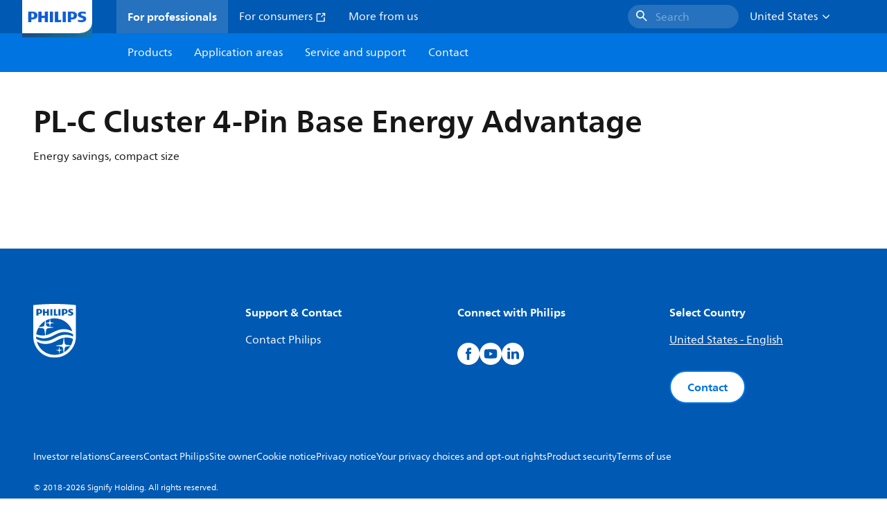

--- FILE ---
content_type: application/x-javascript;charset=utf-8
request_url: https://smetrics.marketing.philips-hue.com/id?d_visid_ver=5.5.0&d_fieldgroup=A&mcorgid=AF93936257A37E0A7F000101%40AdobeOrg&mid=21409085984125826227023747052911277037&ts=1768886090414
body_size: -42
content:
{"mid":"21409085984125826227023747052911277037"}